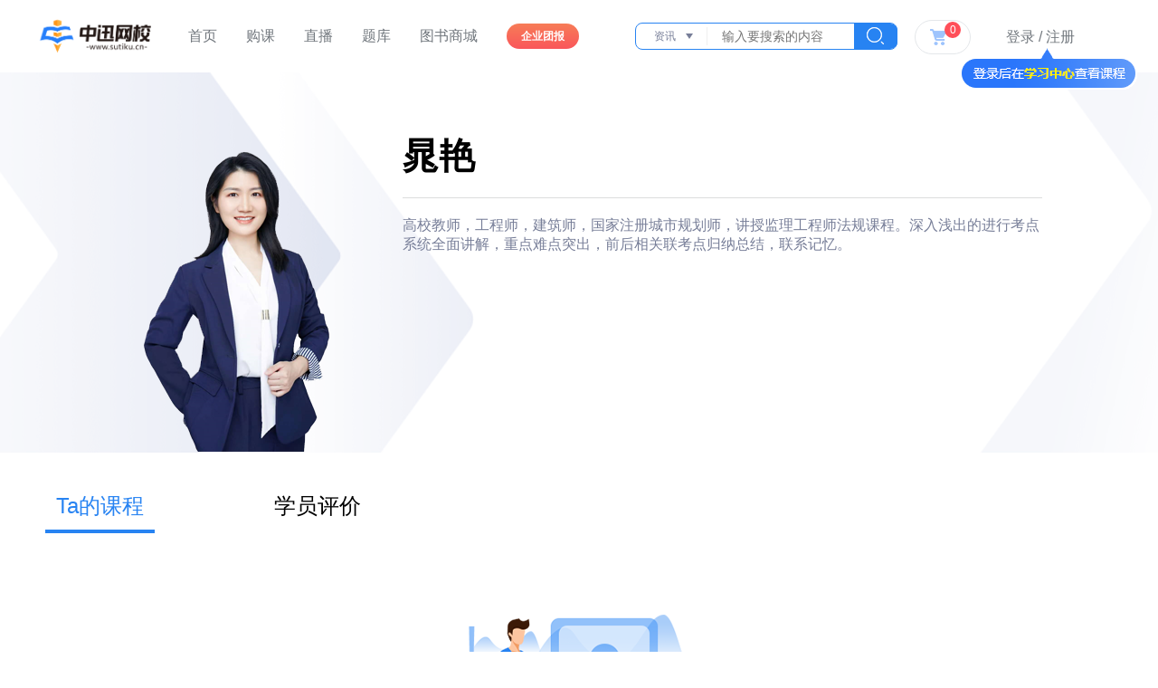

--- FILE ---
content_type: text/html; charset=utf-8
request_url: https://sutiku.cn/home/index/teacher/11.html
body_size: 6688
content:
<!DOCTYPE html>
<html lang="zh-CN">
<head>
<meta http-equiv="X-UA-Compatible" content="IE=edge">
<meta http-equiv="Content-Type" content="text/html; charset=UTF-8">
<title>网校名师 - 晁艳 | 中迅网校|速题库致力于建工考试培训</title>
<meta name="Keywords" content="中迅网校,速题库,试验检测师,助理试验检测师,一级建造师,二级建造师,监理工程师,安全工程师,学历提升,职称评审" />
<meta name="description" content="中迅网校-速题库专业从事《公路水运工程试验检测考试》、《监理工程师考试》、《建造师考试》、《安全工程师考试》、《学历提升》在线教育培训及线下面授学习平台。拥有近50万用户，成立5年来，坚持“以学员为中心、质量为基础、超越客户期望，打造中迅网校品牌”的方针。" />
<link href="/static/home/css/reset.css?v=0.2.9" type="text/css" rel="stylesheet">
<link href="/static/home/css/css.css?v=0.3.9.69" type="text/css" rel="stylesheet">
<link href="/static/home/css/ieStyle.css?v=0.0.1" type="text/css" rel="stylesheet">
<link href="/static/home/css/animate.min.css" type="text/css" rel="stylesheet">
<link href="/static/home/js/swiper/swiper.min.css" type="text/css" rel="stylesheet">
<link href="/static/home/js/stkAlert/alert.css" type="text/css" rel="stylesheet">
<script src="/static/home/js/jQuery/jquery-2.0.3.min.js" type="text/javascript"></script>
<script src="/static/home/js/layer/layer.js?v=0.0.1" type="text/javascript"></script>
<script src="/static/home/js/message/message.js?v=0.0.1" type="text/javascript"></script>
<script src="/static/home/js/swiper/swiper.min.js" type="text/javascript"></script>
<script src="/static/home/js/util.js" type="text/javascript"></script>
<script src="/static/home/js/common.js?v=0.0.9" type="text/javascript"></script>
<link rel="stylesheet" href="/static/home/js/zxfPage/zxfPage.css">
</head>
<body>
<div class="public-nav public-navnews">
<div class="nav-main-warp">
<div class="nav-main">
<div class="index-zidao"><img src="/static/home/images/syzd_g.gif" /></div>
<div class="leftbox left">
<div class="logo left">
<h1>
<a href="/home/index/index"><img src="/static/home/images/logo.png?v=0.01" alt="中讯网校"></a>
</h1>
</div>
<div class="nav-group left">
<ul class="left">
<li><a href="/home/index/index">首页</a></li>
<li><a href="/home/course/index" title="购课">购课</a></li>
<li><a href="/home/live/index" title="直播">直播</a></li>
<li><a href="/home/question/index" title="题库">题库</a></li>
<li><a href="/home/book/index" title="图书商城">图书商城</a></li>
<li><a class="index-tuanbao" href="/home/index/tuanbao.html" target="_blank" title="企业团报">企业团报</a></li>
</ul>
<div class="clear clearfix"></div>
</div>
<div class="search-main-sogonew left">
<form action="/home/index/search">
<span class="search-main-sogonew1">资讯</span>
<input type="hidden" name="t" value="z">
<input class="search-main-sogonew2" type="text" name="s" placeholder="输入要搜索的内容" />
<button class="search-main-sogonew3"></button>
<ul class="search-main-sogonew4">
<li data-type="z">资讯</li>
<li data-type="q">题库</li>
<li data-type="c">课程</li>
</ul>
</form>
</div>
<div class="clear clearfix"></div>
</div>
<div class="rightbox right">
<div class="shopping-car" id="shopping-car">
<div class="carnum">0</div>
</div>
<div class="learn-center clearFixDing">
<div class="txt left">
<a href="/home/regin/login" title="登录">登录</a>
<a href="javascript:void(0);">/</a>
<a href="/home/regin/register" title="注册">注册</a>
</div>
<div class="avatar left" id="avatar">
<div class="user-makeinfo animate__animated animate__backInDown" id="user-make-info" style="display:none">
<div class="user-make-topinfo">
<div class="userimg">
<a href="/home/learn/my">
<img src="/static/home/temp/avatar.png">
</a>
</div>
<div class="user-name-price">
<div class="username"></div>
<div class="user-price">
<div class="learn-price left">学习币:</div>
<div class="learn-price user-price-txt left">余额：</div>
<div class="clear clearfix"></div>
</div>
</div>
</div>
<div class="user-server">
<div class="server-title">我的服务</div>
<div class="server-menugroup">
<div class="left servelist">
<a href="/home/learn/index">
<div class="serverimg">
<img src="/static/home/images/server1.png">
</div>
<div class="server-name">我的课程</div>
</a>
</div>
<div class="left servelist">
<a href="/home/learn/report">
<div class="serverimg">
<img src="/static/home/images/server2.png">
</div>
<div class="server-name">我的题库</div>
</a>
</div>
<div class="left servelist">
<a href="/home/learn/order">
<div class="serverimg">
<img src="/static/home/images/server3.png">
</div>
<div class="server-name">我的订单</div>
</a>
</div>
<div class="left servelist">
<a href="/home/learn/textdown">
<div class="serverimg">
<img src="/static/home/images/server4.png">
</div>
<div class="server-name">我的资料</div>
</a>
</div>
<div class="clear clearfix"></div>
</div>
</div>
<div class="quit-system" id="exit-login">退出登录</div>
</div>
</div>
</div>
<div class="clear clearfix"></div>
</div>
<div class="clear clearfix"></div>
</div>
</div>
</div>
<script type="text/javascript">$(".search-main-sogonew1").click(function(){if($('.search-main-sogonew4').is(":hidden")){$('.search-main-sogonew').css({'borderBottomLeftRadius':0
})
$('.search-main-sogonew4').slideDown(200);}else{$('.search-main-sogonew4').slideUp(200);setTimeout(function (){$('.search-main-sogonew').css({'borderBottomLeftRadius':'8px'
})
},200)
}
})
 $('.search-main-sogonew4 li').click(function() {var text =$(this).text();var type =$(this).data('type');$('.search-main-sogonew1').text(text);$('input[name="t"]').val(type);$('.search-main-sogonew4').slideUp(200);setTimeout(function (){$('.search-main-sogonew').css({'borderBottomLeftRadius':'8px'
})
},200)
})
$(document).scroll(function(e){var scroH =$(document).scrollTop();if(scroH >80){$(".nav-main-warp").css({"position":"fixed","left":0,"top":scroH - 160 >0 ?0 :scroH - 160,"background":"#fff","z-index":999,"width":"100%"
})
}else{$(".nav-main-warp").css({"position":"static"
})
}
})
</script>
<div class="teacher-mainPage">
<div class="teacher-bg">
<div class="teacher-introduce-cotent">
<div class="teacher-img left">
<img src="/upload/picture/2021-01-21/upload_fdb1e4e42c3b539d0740c8b0f45b46a6.png" alt="讲师照片">
</div>
<div class="teacher-introduce-main left">
<div class="teacher-name-top">
<span class="name">晁艳</span>
</div>
<div class="clearFixDing">
</div>
<div class="introduce-txt1">
高校教师，工程师，建筑师，国家注册城市规划师，讲授监理工程师法规课程。深入浅出的进行考点系统全面讲解，重点难点突出，前后相关联考点归纳总结，联系记忆。
</div>
<div class="course-specialbox">
</div>
</div>
<div class="clear clearfix"></div>
</div>
</div>
<div class="teacher-content-main">
<div class="teacher-tabbox">
<div class="teacher-tab-menu">
<div class="tabmenu left active">Ta的课程</div>
<div class="tabmenu left" data-init="false">学员评价</div>
<div class="clear clearfix"></div>
</div>
<div class="teacher-tabcon">
<div class="teacher-course teacherleft clearFixDing">
<div class="ding-no-video">~暂无相关课程~</div>
</div>
<div class="teacher-evaluate teacherleft" style="display: none;">
<div class="ding-no-material">~暂无相关评价~</div>
</div>
<div class="commit-page hideDisplay"></div>
</div>
</div>
</div>
<div class="teacher-outbox"></div>
</div>
<div class="pagefooter">
<div class="footer-main">
<div class="footer-top">
<div class="about-web aboutbox left">
<div class="about-txt"><a>关于中迅</a></div>
<div class="about-txt-two"><a href="/home/index/aboutus" target="_blank">关于我们</a></div>
<div class="about-txt-two"><a href="/help/recruit.html" target="_blank">人才招聘</a></div>
<div class="about-txt-two"><a href="/help/payment.html" target="_blank">付款方式</a></div>
<div class="about-txt-two"><a href="/help/copyright.html" target="_blank">版权声明</a></div>
</div>
<div class="about-web help-web left">
<div class="about-txt"><a>帮助中心</a></div>
<div class="about-txt-two"><a href="/help/login.html" target="_blank">注册登录</a></div>
<div class="about-txt-two"><a href="/help/order.html" target="_blank">订单查看</a></div>
<div class="about-txt-two"><a href="/help/watch.html" target="_blank">课程观看</a></div>
</div>
<div class="about-web help-web help-cooperation left">
<div class="about-txt"><a>合作关系</a></div>
<div class="about-txt-two"><a href="/help/cooperation.html" target="_blank">教师合作</a></div>
<div class="about-txt-two"><a href="/home/index/tuanbao.html" target="_blank">企业合作</a></div>
<div class="about-txt-two"><a href="javascript:stk.openIm()">客服中心</a></div>
</div>
<div class="web-twocode left">
<div class="code firstcode left">
<img src="/static/home/images/app-download-qr-code.png">
<p>app下载</p>
</div>
<div class="code left">
<img src="/static/home/images/official-account-qr-code.png">
<p>中迅网校公众号</p>
</div>
<div class="clear clearfix"></div>
</div>
<div class="web-tel left">
<div class="tel"><a href="tel:400-001-5309">400-001-5309</a></div>
<div class="email">邮箱：<a href="mailto:sutiku@126.com">sutiku@126.com</a></div>
<div class="work">工作时间：8:00-22:00</div>
<div class="btns">
<a href="/home/index/feedback" target="_blank">投诉与建议</a>
</div>
</div>
<div class="clear clearfix"></div>
</div>
<div class="footer-bottom">
<div class="webfriend">
<span>友情链接：</span>
<a href="http://www.jtzyzg.org.cn" target="_blank">交通职业资格网</a>
<a href="http://www.jtzyzg.org.cn/LTPU/LEAP/home/html/querySystem.html?id=cercfd6b11840c24489aa40bf4e7a53862a" target="_blank">成绩查询</a>
<a href="http://www.ttiis.cn/" target="_blank">公路水运试验检测信息管理系统</a>
<a href="http://www.cpta.com.cn/index.html" target="_blank">中国人事考试网</a>
<a href="http://www.mohurd.gov.cn" target="_blank">中华人民共和国住房和城乡建设部</a>
<a href="http://www.csres.com" target="_blank">工标网</a>
<a href="javascript:stk.openIm()">申请友链</a>
</div>
<div class="webcopy">Copyright©2017-2022（www.sutiku.cn) <a href="http://www.sutiku.cn">张家口中迅网络科技有限公司</a> 版权所有 <a href="https://beian.miit.gov.cn/">冀ICP备18013682号</a>|<a target="_blank" href="http://www.beian.gov.cn/portal/registerSystemInfo?recordcode=13070902000333">冀公网安备 13070902000333号</a>|<a href="/help/sys_yyzz.html" target="_blank"> 营业执照 </a>|<a href="/help/sys_cbwwxkz.html" target="_blank"> 出版文物经营许可证 </a>|<a href="/help/icp_info.html" target="_blank">ICP经营许可证</a></div>
<div style="width:300px;margin:0 auto; padding:20px 0;">
<a target="_blank" href="http://www.beian.gov.cn/portal/registerSystemInfo?recordcode=13070902000333" style="display:inline-block;text-decoration:none;height:20px;line-height:20px;"><img src="" style="float:left;"/><p style="float:left;height:20px;line-height:20px;margin: 0px 0px 0px 5px; color:#939393;">冀公网安备 13070902000333号</p></a>
</div>
</div>
</div>
</div>
<script>(function() {var _53code =document.createElement("script");_53code.src ="https://tb.53kf.com/code/code/a6698807d0981932ee4fe5f53be9cf6e9/3";var s =document.getElementsByTagName("script")[0];s.parentNode.insertBefore(_53code,s);})();</script>
<div class="flist-position-login"></div>
<div class="flist-positionmain-login">
<div class="flist-positionmain-text"><span>重要提醒</span></div>
<div class="flist-positionmain-sp"><img src="/static/home/images/oder_sp.png" /></div>
<div class="flist-positionmain-text1">检测到您的账号已在其他设备登录，</div>
<div class="flist-positionmain-text1">请重新登录</div>
<div class="flist-positionmain-text5"><span onclick="stk.outLogin()">退出登录</span><span onclick="stk.reLogin()">重新登录</span></div>
</div>
<script type="text/javascript" charset="utf-8" src="/static/home/js/zxfPage/zxfPage.js"></script>
<script type="text/javascript">$('.tabmenu').click(function(){var index =$(this).index();$(this).addClass('active').siblings('.tabmenu').removeClass('active');$('.teacherleft').eq(index).show().siblings().hide();var init =$(this).data('init');if(index ===1) {if(!init) {$(this).data('init',true);getData(1,function(data) {renderDom(data.data.data);if(data.data.totalPages) {if(data.data.totalPages >1) {$('.teacher-tabcon .commit-page').show();$('.teacher-tabcon .commit-page').createPage({pageNum:data.data.totalPages,current:1,backfun:function(e) {getData(e.current,function(data) {renderDom(data.data.data);})
}
});}
}else {$('.teacher-evaluate').html('<div class="ding-no-material">~暂无相关评价~</div>');$('.teacher-tabcon .commit-page').hide();}
})
}
}
})
	function getData(page,callback) {$.ajax({type:'get',url:'/home/interface/instructorEvaluation',data:{id:'11',page:page},dataType:'json',timeout:5000,beforeSend:function() {},complete:function() {},success:function(res) {if(res.errno ===0) {callback(res);}else $.message({message:res.errmsg,duration:1500,type:'warning',center:true});},error:function(req,msg) {if (msg ==='timeout') return $.message({message:'网络超时',duration:1500,type:'error',center:true});if (msg ==='error') return $.message({message:'服务器发生错误!',duration:1500,type:'error',center:true});}
})
}
	function renderDom(data) {var html ='';for(var item of data) {var starHtml ='';for(var i =0;i < item.star_rating;i++) {starHtml +='<img src="/static/home/images/star1.png" alt="星">\n';}
html +='<div class="evaluate-list">\n' +
'\t\t\t\t\t\t<div class="avatar">\n' +
'\t\t\t\t\t\t\t<img src="'+(item.avatar ?item.avatar :'/static/home/temp/avatar.png')+'" alt="用户头像">\n' +
'\t\t\t\t\t\t</div>\n' +
'\t\t\t\t\t\t<div class="comm-content">\n' +
'\t\t\t\t\t\t\t<div class="nickname left">'+item.username+'</div>\n' +
'\t\t\t\t\t\t\t<div class="start-score left">\n' +
starHtml+
'\t\t\t\t\t\t\t</div>\n' +
'\t\t\t\t\t\t\t<div class="clear clearfix"></div>\n' +
'\t\t\t\t\t\t\t<div class="comm-main">\n' +
'\t\t\t\t\t\t\t\t<div class="txt left">'+item.content+'</div>\n' +
'\t\t\t\t\t\t\t\t<div class="date right">'+item.create_time+'</div>\n' +
'\t\t\t\t\t\t\t\t<div class="clear clearfix"></div>\n' +
'\t\t\t\t\t\t\t</div>\n' +
'\t\t\t\t\t\t</div>\n' +
'\t\t\t\t\t</div>'
}
$('.teacher-evaluate').html(html);}
</script>
<script type="text/javascript">$('#exit-login').click(function() {stk.confirm({title:'温馨提示',content:'确定要退出当前账号？',define:function() {$.ajax({url:'/home/index/exitLogin',success:function() {window.location.href ='/home/regin/login'
}
})
}
})
})
$("#avatar").stop().hover(function(e){$('.user-makeinfo').show()
},function(){$('.user-makeinfo').hide()
})
$('#shopping-car').click(function() {stk.checkUserIsLogin(function(res) {if(res) window.location.href ='/home/book/shopcar';else {stk.confirm({title:'温馨提示',content:'您还未登录,是否立即前往登录',define:function() {window.location.href ='/home/regin/login?back_url=/home/index/teacher/11.html'
}
})
}
})
})
function IEVersion() {var userAgent =navigator.userAgent;var isIE =userAgent.indexOf("compatible") >-1 &&userAgent.indexOf("MSIE") >-1;var isEdge =userAgent.indexOf("Edge") >-1 &&!isIE;var isIE11 =userAgent.indexOf('Trident') >-1 &&userAgent.indexOf("rv:11.0") >-1;if(isIE) {var reIE =new RegExp("MSIE (\\d+\\.\\d+);");reIE.test(userAgent);var fIEVersion =parseFloat(RegExp["$1"]);if(fIEVersion ==7) {return 7;} else if(fIEVersion ==8) {return 8;} else if(fIEVersion ==9) {return 9;} else if(fIEVersion ==10) {return 10;} else {return 6;}
} else if(isEdge) {return 'edge';} else if(isIE11) {return 11;}else{return -1;}
}
if(IEVersion() !=-1){document.getElementsByTagName('body')[0].innerHTML ='<div class="stk-low-version-box">\n' +
'    <div class="small-box">\n' +
'        <div class="header-content">\n' +
'            <p>\n' +
'                你正在使用的浏览器内核版本过低，<a href="https://www.microsoft.com/zh-cn/WindowsForBusiness/End-of-IE-support" target="_blank">微软已经不再提供技术支持，</a>为避免可能存在的安全隐患，请使用下方三款更安全的浏览器访问中迅网校-速题库。\n' +
'            </p>\n' +
'        </div>\n' +
'        <div class="brow-list">\n' +
'            <a class="brow-item" href="http://xiazai.sogou.com/detail/34/0/6262355089742005676.html?uID=04583CB73B70900A0000000057318502&w=2295" target="_blank">\n' +
'                <i class="brow-icon chrome"></i>\n' +
'                <strong class="brow-title">谷歌浏览器</strong>\n' +
'            </a>\n' +
'            <!-- <a class="brow-item" href="">\n' +
'                <i class="brow-icon"></i>\n' +
'                <strong class="brow-title speed-360">360极速版</strong>\n' +
'            </a> -->\n' +
'            <a class="brow-item" href="http://browser.qq.com/" target="_blank">\n' +
'                <i class="brow-icon qq"></i>\n' +
'                <strong class="brow-title">QQ浏览器</strong>\n' +
'            </a>\n' +
'             <a class="brow-item" href="http://ie.sogou.com/" target="_blank">\n' +
'                <i class="brow-icon sogou"></i>\n' +
'                <strong class="brow-title">搜狗浏览器</strong>\n' +
'            </a>\n' +
'        </div>\n' +
'    </div>\n' +
'    <div class="stk-low-version-btm">\n' +
'        <ul class="clearfix">\n' +
'\n' +
'        </ul>\n' +
'        <div class="copyrights">Copyright © 2014-'+new Date().getFullYear()+'速题库(www.sutiku.cn)</div>\n'+
'    </div>\n'+
'</div>';}
</script>
</body>


--- FILE ---
content_type: text/css
request_url: https://sutiku.cn/static/home/css/ieStyle.css?v=0.0.1
body_size: 853
content:
.stk-low-version-box{
    background: #f6f8f9;
    width:100%;
    height: 100%;
    position: absolute;
    top: 0;
    left: 0;
    bottom: 0;
    right: 0;
    min-width: 1200px;
}
.stk-low-version-box .small-box{
    width: 1200px;
    height: auto;
    margin:  150px auto 0;
}
.stk-low-version-box .small-box .header-content{
    width: 1200px;
    margin: 0 auto;
    text-align: center;
}
.stk-low-version-box .small-box .header-content p{
    font-size: 16px;
    color: #222222;
    width: 100%;
    min-width: 1200px;
}
.stk-low-version-box .small-box .header-content p a{
    color: #576b95;
    font-size: 16px;
    text-decoration:none;
}
.stk-low-version-box .small-box .brow-list{
    padding:100px 100px;
    text-align: center;
}
.stk-low-version-box .small-box .brow-list .brow-item{
    display: inline-block;
    margin: 0 50px;
}
.stk-low-version-box .small-box .brow-list .brow-item .brow-icon{
    width: 110px;
    height:110px;
    vertical-align: middle;
    display: inline-block;
}
.stk-low-version-box .small-box .brow-list .brow-item .brow-title{
    display: block;
    margin-top: 25px;
    font-weight: 400;
}
.stk-low-version-box .small-box .brow-list .brow-item .chrome{
    background: url(../images/browser-chrome-icon.png) 0 0 no-repeat;
}
.stk-low-version-box .small-box .brow-list .brow-item .qq{
    background: url(../images/browser-qq-icon.png) 0 0 no-repeat;
}
.stk-low-version-box .small-box .brow-list .brow-item .sogou{
    background: url(../images/browser-sogou-icon.png) 0 0 no-repeat;
}
.stk-low-version-btm{
    width: 100%;
    height: auto;
    min-width: 1200px;
    position: absolute;
    left: 0;
    bottom: 45px;
    padding: 0 65px;
}
.stk-low-version-btm ul{
    width: 100%;
    height:auto;
    padding: 10px 0;
    border-bottom: 1px solid #e4e8eb;
}
.stk-low-version-btm ul li{
    width: auto;
    height: 12px;
    line-height: 12px;
    padding:0 15px;
    font-size: 12px;
    color: #a8a8c1;
    float: left;
    border-right: 1px solid #a8c1df;
}
.stk-low-version-btm ul li:last-child{
    border-right: none;
}
.stk-low-version-btm .copyrights{
    width: 100%;
    color: #a8a8c1;
    padding:10px 15px;
    font-size: 12px;
}


--- FILE ---
content_type: text/css
request_url: https://sutiku.cn/static/home/js/stkAlert/alert.css
body_size: 882
content:
.stk-alert-mask{width: 100%;height: 100%;background: rgba(0,0,0,.3);position: fixed;top: 0;left: 0;z-index: 9999999999999999999999;}

.stk-alert-box{
	width: 452px;
	height: auto;
	padding: 0 15px 20px 15px;
	box-sizing: border-box;
	background: #fff;
	border-radius: 8px;
	position: relative;
	top: 50%;
	left: 50%;
	margin: -167px 0 0 -226px;
}
.stk-alert-head{
	width: 100%;
	height: 45px;
	border-bottom: 1px solid #ff4f59;
	font-size: 16px;
    color: #333;
    line-height: 45px;
    text-align: center;
}
.stk-alert-content{
	width: 100%;
	height: auto;
	overflow: hidden;
	padding: 25px 40px 35px;
	text-align: center;
	font-size: 16px;
    color: #333;
    box-sizing: border-box;
    line-height: 28px;
}
.stk-alert-btn{
	display: block;
    width: 100px;
    height: 34px;
    line-height: 34px;
    background-color: #ff4f59;
    cursor: pointer;
    font-size: 14px;
    color: #fff;
    border-radius: 4px;
    border: 1px solid transparent;
    margin: 0 auto;
    text-align: center
}
.stk-alert-confirm-btn{
	display: inline-block;
    width: 100px;
    height: 34px;
    line-height: 34px;
    background-color: #ff4f59;
    cursor: pointer;
    font-size: 14px;
    color: #fff;
    border-radius: 4px;
    border: 1px solid transparent;
    text-align: center;
    margin-left: 84px;
    margin-right: 47px;
}
.stk-alert-confirm-cancel{
	display: inline-block;
    width: 100px;
    height: 34px;
    line-height: 34px;
    background:#fff;
    cursor: pointer;
    font-size: 14px;
    color: #ff4f59;
    border-radius: 4px;
    text-align: center;
    border: 1px solid #ff4f59;
}

.stk-alert-toast-box{
	width: 452px;
	height: auto;
	padding: 15px 20px;
	text-align: center;
	background: rgba(0,0,0,.5);
	color: #fff;
	font-size: 16px;
	border-radius: 8px;
	line-height: 24px;
	position: relative;
	top: 50%;
	left: 50%;
	margin: 0px 0px 0px -226px;
}


--- FILE ---
content_type: text/css
request_url: https://sutiku.cn/static/home/js/zxfPage/zxfPage.css
body_size: 499
content:
div.zxf_pagediv{
	text-align: center;
	color: #999999;
	padding: 20px 20px 40px 0;
}
div.zxf_pagediv a{
	text-decoration: none;
	
}
div.zxf_pagediv span,div.zxf_pagediv a{
	display: inline-block;
	box-sizing: border-box;
}
.current{
	color: #ffffff;
	background: #1ABC9C;
	width: 40px;
	height: 40px;
	line-height: 40px;
	border-radius: 3px;
}
.zxfPagenum{
	color: #666;
	background: #fff;
	width: 40px;
	height: 40px;
	line-height: 40px;
	margin: 0 5px;
	border-radius: 3px;
}
.nextpage{

	margin: 0 5px;
}
.nextbtn,.prebtn,span.disabled{
	color: #666;
	background: #fff;
	width: 88px;
	height: 42px;
	line-height: 42px;
	border-radius: 3px;
}
.zxfinput{
	width: 50px;
	height: 42px;
	text-align: center;
	box-sizing: border-box;
	border: 1px solid #E6E6E6;
	margin: 0 12px;
	border-radius: 3px;
	color: #666;
}
.zxfokbtn{
	width: 48px;
	height: 32px;
	line-height: 32px;
	border: 1px solid #E6E6E6;
	margin-left: 10px;
	cursor:pointer;
	border-radius: 3px;
	background: #fff;
}
input::-webkit-outer-spin-button,
input::-webkit-inner-spin-button {
  -webkit-appearance: none;
}
input[type="number"]{
  -moz-appearance: textfield;
}


--- FILE ---
content_type: application/javascript
request_url: https://sutiku.cn/static/home/js/message/message.js?v=0.0.1
body_size: 2577
content:
/**
 * 参数信息
 * message:' 操作成功',    //提示信息
 * duration:'5000',       //显示时间（默认：5s）
 * type:'info',           //显示类型，包括4种：success.error,info,warning 默认info
 * showClose:false,       //显示关闭按钮（默认：否）
 * center:true,           //页面竖直居中（默认：否）
 * onClose:function,      //点击关闭回调函数
 */
(function (global, $) {
	var cssMap = {
		'.toast-message': '{position:fixed;left:50%;top:10%;transform:translateX(-50%);border:1px solid #EBEEF5;max-width:380px;transition:top .3s ease-out;opacity .3s ease-out;padding:15px 15px 15px 20px;display:flex;align-items:center;z-index:999999999;}',
		'.toast-icon': '{position:relative;margin-right:10px;line-height:1;display:inline-block;-webkit-font-smoothing:antialiased;font-size:14px;font:normal normal normal 14px/1 FontAwesome;text-rendering:auto;}',
		'.toast-message__closeBtn': '{position:absolute;top:50%;right:15px;transform:translateY(-50%);cursor:pointer;color:#C0C4CC;font-size:16px;width:26px;height:26px;line-height:26px;text-align:center;}',
		'.toast-message .toast-message__content': '{padding-right:10px;}',
		'.toast-message__closeBtn:before': '{position:absolute;display:block;left:0;top:0;width:100%;height:100%;content:"×";font-size:16px;}',
		'.toast-message--info': '{border-color:#EBEEF5;background-color:#edf2fc;}',
		'.toast-message--info .toast-icon': '{margin-right:18px;}',
		'.toast-message--info .toast-message__content': '{color:#909399;}',
		'.toast-icon--info:before': '{content:"i";color:#fff;}',
		'.toast-icon--info:after': '{display:block;position:absolute;content:"";width:20px;height:20px;line-height:20px;background:#909399;left:-8px;top:-3px;border-radius:50%;text-align:center;z-index:-1;}',
		'.toast-message--success': '{border-color:#e1f3d8;background-color:#f0f9eb;}',
		'.toast-message--success .toast-icon': '{margin-right:15px;}',
		'.toast-message--success .toast-message__content': '{color:#67C23A;}',
		'.toast-icon--success:before': '{content:"✔";color:#fff;}',
		'.toast-icon--success:after': '{display:block;position:absolute;content:"";width:20px;height:20px;line-height:20px;background:#67C23A;left:-5px;top:-3px;border-radius:50%;text-align:center;z-index:-1;}',
		'.toast-message--warning': '{border-color:#faecd8;background-color:#fdf6ec;}',
		'.toast-message--warning .toast-icon': '{margin-right:16px;}',
		'.toast-message--warning .toast-message__content': '{color:#E6A23C;}',
		'.toast-icon--warning:before': '{content:"!";color:#fff;font-weight:bold;}',
		'.toast-icon--warning:after': '{display:block;position:absolute;content:"";width:20px;height:20px;line-height:20px;background:#E6A23C;left:-8px;top:-3px;border-radius:50%;text-align:center;z-index:-1;}',
		'.toast-message--error': '{border-color:#fde2e2;background-color:#fef0f0;font-weight:bold;}',
		'.toast-message--error .toast-icon': '{margin-right:15px;}',
		'.toast-message--error .toast-message__content': '{color:#F56C6C;}',
		'.toast-icon--error:before': '{content:"×";color:#fff;}',
		'.toast-icon--error:after': '{display:block;position:absolute;content:"";width:20px;height:20px;line-height:20px;background:#F56C6C;left:-5px;top:-3px;border-radius:50%;text-align:center;z-index:-1;}'
	}
	function generateCss(map) {
		if (document.querySelector('#message_style')) {
			return
		}
		var str = '';
		for (var item in map) {
			str += item + map[item]
		}
		var st = createEle('style', {
			attrs: {
				id: 'message_style'
			},
			props: {
				innerHTML: str
			}
		});
		document.querySelector('head').appendChild(st);
		updateIECss()
	}
	generateCss(cssMap);
	function createEle(tag, option, children) {
		var ele = document.createElement(tag);
		if (option.attrs) {
			for (var i in option.attrs) {
				ele.setAttribute(i, option.attrs[i])
			}
		}
		if (option.props) {
			for (var i in option.props) {
				ele[i] = option.props[i]
			}
		}
		if (children && children.length) {
			for (var i = 0; i < children.length; i++) {
				if (children[i]) {
					ele.appendChild(children[i])
				}
			}
		}
		return ele
	}
	function closeEle(cb) {
		return function () {
			!isIE() ? window.event.target.closest(".toast-message").remove() : window.event.target.parents(
				".toast-message").removeNode();
			typeof cb == 'function' && cb();
		}
	}
	function updateIECss() {
		if (isIE()) {
			var str =
				'.toast-icon--success:after{left:-5px;}.toast-icon--warning:after{left:-8px;}.toast-icon--error:after{left:-6px;}';
			document.querySelector('#message_style').innerHTML += str;
		}
	}
	function isIE() {
		return /(MSIE)|(Trident)|(Edge)/.test(navigator.userAgent)
	}
	$.message = function (options) {
		if (options) {
			options = typeof options == 'string' ? {
				type: 'info',
				message: options
			} : options;
			options.type = options.type || 'info';
			var ele = createEle('div', {
				attrs: {
					class: "toast-message " + (options.type ? 'toast-message--' + options.type : ''),
				}
			}, [options.type ? createEle('i', {
				attrs: {
					class: "toast-icon " + (options.type ? 'toast-icon--' + options.type : ''),
				}
			}, []) : null, createEle('div', {
				attrs: {
					class: "toast-message__content"
				},
				props: {
					innerHTML: options.message
				}
			}), options.showClose ? createEle('i', {
				attrs: {
					class: "toast-message__closeBtn"
				},
				props: {
					onclick: closeEle(options.onClose)
				}
			}) : null]);
			var currentEle = document.querySelector('.toast-message');
			if (currentEle) {
				!isIE() ? currentEle.remove() : currentEle.removeNode();
			}
			ele.style.top = options.center ? "40%" : "0";
			ele.style.opacity = ".3";
			document.body.appendChild(ele);
			setTimeout(function () {
				ele.style.top = "60px";
				ele.style.opacity = "1";
				if (options.center) {
					ele.style.top = "50%";
					ele.style.transform = "translate(-50%)";
				}
			}, isIE() ? 10 : 5);
			if (options.duration != 0) {
				setTimeout(function () {
					!isIE() ? (ele && ele.remove()) : (ele && ele.removeNode())
				}, options.duration || 5000)
			}
		}
	}
	$.message.version = "1.0";
})(this, typeof jQuery != 'undefined' ? jQuery : this);


--- FILE ---
content_type: application/javascript
request_url: https://sutiku.cn/static/home/js/common.js?v=0.0.9
body_size: 4435
content:
(function (window, $) {
	function Stk() {

	}

	Stk.prototype = {
		checkSmallWindowTimter:null,
		checkUserOtherDevLoginTimer:null,
		// 弹窗Dom
		maskDom:$('<div class="stk-alert-mask"></div>'),
		// 动画类列表
		animateClassList:[
			{in:'animate__backInDown',out:'animate__backOutDown'},
			{in:'animate__backInLeft',out:'animate__backOutLeft'},
			{in:'animate__backInRight',out:'animate__backOutRight'},
			{in:'animate__bounceInDown',out:'animate__bounceOutDown'},
			{in:'animate__bounceInLeft',out:'animate__bounceOutLeft'},
			{in:'animate__bounceInRight',out:'animate__bounceOutRight'},
			{in:'animate__fadeInDown',out:'animate__fadeOutDown'},
			{in:'animate__fadeInLeft',out:'animate__fadeOutLeft'},
			{in:'animate__fadeInRight',out:'animate__fadeOutRight'},
			{in:'animate__zoomInDown',out:'animate__zoomOutDown'},
			{in:'animate__zoomInLeft',out:'animate__zoomOutLeft'},
			{in:'animate__zoomInRight',out:'animate__zoomOutRight'},
			{in:'animate__flipInX',out:'animate__flipOutX'},
			{in:'animate__rollIn',out:'animate__rollOut'}
		],
		stkAlertDefault:{
			title:'提示',
			content:'',
			btns:["确定","取消"],
			define:function() {},
			cancel:function() {},
		},
		/**
		 * alert弹窗
		 * @param options
		 */
		alert:function(options) {
			var _this = this;
			Object.assign(_this.stkAlertDefault,options);
			_this.animateIndex = parseInt(Math.random() * 14);
			var box = $('<div class="stk-alert-box animate__animated '+_this.animateClassList[6].in+'"></div>')
			var head = $('<div class="stk-alert-head">'+_this.stkAlertDefault.title+'</div>')
			var content = $('<div class="stk-alert-content">'+_this.stkAlertDefault.content+'</div>')
			var btn = $('<span class="stk-alert-btn">确定</span>').on('click',function(){
				_this.maskDom.remove();
				box.remove();
				_this.stkAlertDefault.define && _this.stkAlertDefault.define();
			})
			box.append(head);
			box.append(content);
			box.append(btn);
			_this.maskDom.append(box);
			$('body').append(_this.maskDom);
			box.css({'marginTop':-box.outerHeight() / 2 + 'px'});
		},
		/**
		 * confirm确认框
		 * @param options
		 */
		confirm:function(options) {
			var _this = this;
			Object.assign(_this.stkAlertDefault,options);
			_this.animateIndex = parseInt(Math.random() * 14);
			var box = $('<div class="stk-alert-box animate__animated '+_this.animateClassList[6].in+'"></div>')
			var head = $('<div class="stk-alert-head">'+_this.stkAlertDefault.title+'</div>')
			var content = $('<div class="stk-alert-content">'+_this.stkAlertDefault.content+'</div>')
			var confirmBtn = $('<span class="stk-alert-confirm-btn">'+_this.stkAlertDefault.btns[0]+'</span>').on('click',function(){
				_this.maskDom.remove();
				box.remove();
				_this.stkAlertDefault.define && _this.stkAlertDefault.define();
			})
			var confirmCancel = $('<span class="stk-alert-confirm-cancel">'+_this.stkAlertDefault.btns[1]+'</span>').on('click',function(){
				$('.stk-alert-box').removeClass(_this.animateClassList[6].in);
				$('.stk-alert-box').addClass(_this.animateClassList[6].out);
				setTimeout(function() {
					_this.maskDom.remove();
					box.remove();
				},550)
				_this.stkAlertDefault.cancel && _this.stkAlertDefault.cancel();
			})
			box.append(head);
			box.append(content);
			box.append(confirmBtn);
			box.append(confirmCancel);
			_this.maskDom.append(box);
			$('body').append(_this.maskDom);
			box.css({'marginTop':-box.outerHeight() / 2 + 'px'});
		},
		/**
		 * toast提示框
		 * @param content
		 * @param time
		 */
		toast:function(content = '',time = 1500) {
			var _this = this, timer = null;
			var box = $('<div class="stk-alert-toast-box">'+content+'</div>')
			_this.maskDom.append(box);
			$('body').append(_this.maskDom);
			box.css({'marginTop':-box.outerHeight() / 2 + 'px'});
			clearInterval(timer)
			timer = setInterval(function(){
				clearInterval(timer)
				_this.maskDom.remove()
				box.remove()
			},time)
		},
		/**
		 * 检测任意值是否为空
		 * @param any
		 * @returns {boolean}
		 */
		isEmpty: function(any) {
			if (isTrueEmpty(any)) return true;
			if (isRegExp(any)) {
				return false;
			} else if (isDate(any)) {
				return false;
			} else if (isError(any)) {
				return false;
			} else if (isArray(any)) {
				return any.length === 0;
			} else if (isString(any)) {
				return any.length === 0;
			} else if (isNumber(any)) {
				return any === 0;
			} else if (isBoolean(any)) {
				return !any;
			} else if (isObject(any)) {
				for (const key in any) {
					return false && key;
				}
				return true;
			}
			return false;
		},
		/**
		 * 秒数转换时间
		 * @param value 120
		 * @returns {string} 00:00:00
		 */
		secondToTime:function(value) {
			var hour = 0, minute = 0, second = 0;

			hour = parseInt(value /  60 / 60);
			minute = parseInt(value / 60 % 60);
			second = parseInt(value % 60);

			hour = hour < 10 ? '0' + hour : hour;
			minute = minute < 10 ? '0' + minute : minute;
			second = second < 10 ? '0' + second : second;
			return hour + ':' + minute + ':' + second;
		},
		/**
		 * 小于10零填充
		 * @param value Number 1
		 * @returns {String} 01
		 */
		ltTenZeroFilling:function(value) {
			return Number(value) < 10 ? '0' + value : value;
		},
		/**
		 * 判断是否为手机号
		 * @param mobile string 13800138000
		 * @returns {boolean}
		 */
		isMobile:function(mobile) {
			var mobileReg = /^[1][2-9][0-9]{9}$/;
			return mobileReg.test(mobile);
		},
		// 开始检测小窗口播放
		startCheckSmallWindow:function() {
			var _this = this;
			this.checkSmallWindowTimter = setInterval(function() {
				_this.checkSmallWindow()
			},3000);
		},
		checkSmallWindow: function() {
			var visibility = $('.prism-big-play-btn').css('visibility');
			if(visibility === 'hidden'){
				$('#player-con').html('<div style="width: 100%;height:493px;position: absolute;top: 0;left: 0;"><p style="line-height: 20px;font-size:20px;text-align: center;color: #ffffff;padding-top: 200px;">禁止使用小窗口播放,请关闭当前标签页重新打开或重启浏览器！</p></div>');
				window.sessionStorage.setItem('banPlay',1);
				clearInterval(this.checkSmallWindowTimter);
			}
		},
		// 开始其他设备登录检测
		startCheckUserOtherDevLogin:function() {
			var _this = this;
			this.checkUserOtherDevLoginTimer = setInterval(function() {
				_this.checkUserOtherDevLogin()
			},3000)
		},
		reLogin:function (){
			var _this = this;
			$(".flist-position-login").fadeOut();
			$(".flist-positionmain-login").fadeOut();
			$.ajax({
				type:'get',
				url:'/home/interface/refreshLogin',
				timeout:5000,
				success:function(data){
					if(data.errno === 0) {
						if(typeof player !== "undefined" && player){
							if(typeof player.j2s_pauseVideo === "undefined") player.play();
							else player.j2s_resumeVideo();
						}
						if(typeof aliyunPlayerExample !== "undefined" && aliyunPlayerExample) {
							aliyunPlayerExample.play()
						}
						layer.msg(data.errmsg,{icon:1,time:800});
						_this.startCheckUserOtherDevLogin();
					}
					if(data.errno === -1) {
						layer.alert(data.errmsg,{title:'重要提醒',icon:1,closeBtn:false},function(index){
							layer.close(index);
							window.location.href = '/home/regin/quitLogin';
						})
					}
				}
			})
		},
		outLogin:function(){
			$(".flist-position-login").fadeOut();
			$(".flist-positionmain-login").fadeOut();
			window.location.href = '/home/regin/quitLogin'
		},
		checkUserOtherDevLogin:function() {
			var _this = this;
			$.ajax({
				type:'get',
				url:'/home/interface/verificationLogin',
				timeout:5000,
				success:function(res){
					if(res.errno === -1){
						clearInterval(_this.checkUserOtherDevLoginTimer);
						if(typeof aliyunPlayerExample !== "undefined" && aliyunPlayerExample) {
							aliyunPlayerExample.pause()
							var isFullScreen = aliyunPlayerExample.fullscreenService.getIsFullScreen();
							if(isFullScreen) aliyunPlayerExample.fullscreenService.cancelFullScreen();
						}
						if(typeof player !== "undefined" && player){
							if(player.id_ === "undefined") player.j2s_pauseVideo();
							else player.pause();
							var ployvVideoFullScreen = window.sessionStorage.getItem('ployvVideoFullScreen');
							if(player.id_ === "undefined") {
								if(ployvVideoFullScreen === '1') {
									if(typeof player.HTML5 !== "undefined" && player.HTML5) {
										player.HTML5.toggleFullscreen();
									}else {
										var miniWindow = window.open();
										var timerWindow = setTimeout(function() {
											miniWindow.close();
										},50)
									}
								}
							}else {
								player.exitFullscreen();
							}
						}
						$(".flist-position-login").fadeIn();
						$(".flist-positionmain-login").fadeIn();
					}
					if(res.errno === -2) {
						clearInterval(_this.checkUserOtherDevLoginTimer)
						layer.alert(res.errmsg,{title:'重要提醒',icon:0,closeBtn:false},function(index){
							layer.close(index);
							window.location.href = '/home/regin/quitLogin';
						})
					}
				},
				error:function(){
					// ajax请求失败
				}
			})
		},
		// 获取问答、笔记、点评、讲义数据
		getAskNoteAppraiseHandoutData:function(type,page,cid,course,callback) {
			var url = '';
			if(type === 'ask') url = '/home/interface/askOperation?cid='+cid+'&courseId='+course+'&page='+page;
			if(type === 'note') url = '/home/interface/noteOperation?cid='+cid+'&courseId='+course+'&page='+page;
			if(type === 'appraise') url = '/home/interface/appraiseOperation?cid='+cid+'&course='+course+'&page='+page;
			if(type === 'handout') url = '/home/interface/handoutOperation?cid='+cid+'&page='+page;
			$.ajax({
				type:'get',
				url:url,
				dataType:'json',
				timeout:5000,
				beforeSend:function() {  },
				complete:function() {  },
				success:function(res) {
					callback(res);
				},
				error:function(req,msg) {
					if (msg === 'timeout') return $.message({message:'网络超时', duration:1500, type:'error', center:true});
					if (msg === 'error') return $.message({message:'服务器发生错误!', duration:1500, type:'error', center:true});
				}
			})
		},
		// 开始学习or继续学习
		startLearnCourse:function(cid,course,callback) {
			$.ajax({
				type: 'POST',
				url: '/home/interface/startLearnCourse',
				data: {cate_id:cid,courseId:course },
				dataType: 'json',
				timeout: 5000,
				beforeSend: function () {layer.load(0,{shade:.25});},
				complete: function () {layer.closeAll('loading');},
				success: function (data) {
					if(data.errno === 0) {
						callback(data);
					}else $.message({message:data.errmsg, duration:1500, type:'warning', center:true});
				},
				error: function (req, msg) {
					if (msg === 'timeout') return $.message({message:'网络超时', duration:1500, type:'error', center:true});
					if (msg === 'error') return $.message({message:'服务器发生错误!', duration:1500, type:'error', center:true});
				}
			});
		},
		/**
		 * 检测用户是否登录
		 * @param callback
		 */
		checkUserIsLogin:function(callback) {
			$.ajax({
				type: 'POST',
				url: '/home/interface/checkUserIsLogin',
				dataType: 'json',
				timeout: 5000,
				success: function (data) {
					if(data.errno === 0) callback(true);
					else callback(false);
				},
				error: function (req, msg) {
					// if (msg === 'timeout') return $.message({message:'网络超时', duration:1500, type:'error', center:true});
					// if (msg === 'error') return $.message({message:'服务器发生错误!', duration:1500, type:'error', center:true});
				}
			});
		},
		/**
		 * 检测用户题库科目是否开通
		 * @param callback
		 */
		checkUserOpenQuestionSubject:function(callback,cateId) {
			// 检测当前科目是否有购买
			$.ajax({
				type: 'POST',
				url: '/home/question/checkUserOpenQuestionSubject',
				data:{cateId:cateId},
				dataType: 'json',
				timeout: 5000,
				success: function (data) {
					if(data.errno === 0) callback(data.data);
					else $.message({message:data.errmsg, duration:1500, type:'warning', center:true});
				},
				error: function (req, msg) {
					if (msg === 'timeout') return $.message({message:'网络超时', duration:1500, type:'error', center:true});
					if (msg === 'error') return $.message({message:'服务器发生错误!', duration:1500, type:'error', center:true});
				}
			});
		},
		/**
		 * 打开通用客服窗口
		 */
		openIm(){
			var wH = window.screen.height;
			var wW = window.screen.width;
			var open_top = wH/2 - 400;
			var open_left = wW/2 -300;
			window.open('https://tb.53kf.com/code/client/a6698807d0981932ee4fe5f53be9cf6e9/3','_blank','top='+open_top+',left='+open_left+',width=800,height=600,menubar=no,toolbar=no,status=no,scrollbars=yes')
		}
	}

	window.stk = new Stk();
})(window, $)

stk.startCheckUserOtherDevLogin();


--- FILE ---
content_type: application/javascript
request_url: https://sutiku.cn/static/home/js/zxfPage/zxfPage.js
body_size: 1251
content:
(function($){
	var zp = {
		init:function(obj,pageinit){
			return (function(){
				zp.addhtml(obj,pageinit);
				zp.bindEvent(obj,pageinit);
			}());
		},
		addhtml:function(obj,pageinit){
			return (function(){
				obj.empty();
				/*上一页*/
				if (pageinit.current > 1) {
					obj.append('<a href="javascript:;" class="prebtn">上一页</a>');
				} else{
					obj.remove('.prevPage');
					obj.append('<span class="disabled">上一页</span>');
				}
				/*中间页*/
				if (pageinit.current >4 && pageinit.pageNum > 4) {
					obj.append('<a href="javascript:;" class="zxfPagenum">'+1+'</a>');
					obj.append('<a href="javascript:;" class="zxfPagenum">'+2+'</a>');
					obj.append('<span>...</span>');
				}
				if (pageinit.current >4 && pageinit.current <= pageinit.pageNum-5) {
					var start  = pageinit.current - 2,end = pageinit.current + 2;
				}else if(pageinit.current >4 && pageinit.current > pageinit.pageNum-5){
					var start  = pageinit.pageNum - 4,end = pageinit.pageNum;
				}else{
					var start = 1,end = 9;
				}
				for (;start <= end;start++) {
					if (start <= pageinit.pageNum && start >=1) {
						if (start == pageinit.current) {
							obj.append('<span class="current">'+ start +'</span>');
						} else if(start == pageinit.current+1){
							obj.append('<a href="javascript:;" class="zxfPagenum nextpage">'+ start +'</a>');
						}else{
							obj.append('<a href="javascript:;" class="zxfPagenum">'+ start +'</a>');
						}
					}
				}
				if (end < pageinit.pageNum) {
					obj.append('<span>...</span>');
				}
				/*下一页*/
				if (pageinit.current >= pageinit.pageNum) {
					obj.remove('.nextbtn');
					obj.append('<span class="disabled">下一页</span>');
				} else{
					obj.append('<a href="javascript:;" class="nextbtn">下一页</a>');
				}
				/*尾部*/
				obj.append('<span>'+'共'+'<b>'+pageinit.pageNum+'</b>'+'页，'+'</span>');
				obj.append('<span>'+'到第'+'<input type="number" class="zxfinput" />'+'页'+'</span>');
				obj.append('<span class="zxfokbtn">'+'确定'+'</span>');
			}());
		},
		bindEvent:function(obj,pageinit){
			return (function(){
				obj.off('click','a.prebtn');
				obj.off('click','a.zxfPagenum');
				obj.off('click','a.nextbtn');
				obj.off('click','a.zxfokbtn');

				obj.on("click","a.prebtn",function(){
					var cur = parseInt(obj.children("span.current").text());
					var current = $.extend(pageinit, {"current":cur-1});
					zp.addhtml(obj,current);
					if (typeof(pageinit.backfun)=="function") {
						pageinit.backfun(current);
					}
				});
				obj.on("click","a.zxfPagenum",function(){
					var cur = parseInt($(this).text());
					var current = $.extend(pageinit, {"current":cur});
					zp.addhtml(obj,current);
					if (typeof(pageinit.backfun)=="function") {
						pageinit.backfun(current);
					}
				});
				obj.on("click","a.nextbtn",function(){
					var cur = parseInt(obj.children("span.current").text());
					var current = $.extend(pageinit, {"current":cur+1});
					zp.addhtml(obj,current);
					if (typeof(pageinit.backfun)=="function") {
						pageinit.backfun(current);
					}
				});
				obj.on("click","span.zxfokbtn",function(){
					var cur = parseInt(obj.find('input.zxfinput').val());
					if(!cur) return obj.find('input.zxfinput').val('') && layer.msg('请输入正确的页码',{time:700});
					if(cur > pageinit.pageNum) return obj.find('input.zxfinput').val('') && layer.msg('请输入正确的页码',{time:700});
					var current = $.extend(pageinit, {"current":cur});
					zp.addhtml(obj,{"current":cur,"pageNum":pageinit.pageNum});
					if (typeof(pageinit.backfun)=="function") {
						pageinit.backfun(current);
					}
				});
			}());
		}
	}
	$.fn.createPage = function(options){
		var pageinit = $.extend({
			pageNum : 15,
			current : 1,
			backfun : function(){}
		},options);
		zp.init(this,pageinit);
	}
}(jQuery));


--- FILE ---
content_type: application/javascript
request_url: https://sutiku.cn/static/home/js/util.js
body_size: 486
content:
function isArray(arg) {
	if (Array.isArray) {
		return Array.isArray(arg);
	}
	return objectToString(arg) === '[object Array]';
}

function isBoolean(arg) {
	return typeof arg === 'boolean';
}

function isNull(arg) {
	return arg === null;
}

function isNullOrUndefined(arg) {
	return arg == null;
}

function isNumber(arg) {
	return typeof arg === 'number';
}

function isString(arg) {
	return typeof arg === 'string';
}

function isSymbol(arg) {
	return typeof arg === 'symbol';
}

function isUndefined(arg) {
	return arg === void 0;
}

function isRegExp(re) {
	return objectToString(re) === '[object RegExp]';
}

function isObject(arg) {
	return typeof arg === 'object' && arg !== null;
}

function isDate(d) {
	return objectToString(d) === '[object Date]';
}

function isError(e) {
	return (objectToString(e) === '[object Error]' || e instanceof Error);
}

function isFunction(arg) {
	return typeof arg === 'function';
}

function isTrueEmpty(obj) {
	if (obj === undefined || obj === null || obj === '') return true;
	return isNumber(obj) && isNaN(obj);
}

function isPrimitive(arg) {
	return arg === null ||
		typeof arg === 'boolean' ||
		typeof arg === 'number' ||
		typeof arg === 'string' ||
		typeof arg === 'symbol' ||  // ES6 symbol
		typeof arg === 'undefined';
}

function objectToString(o) {
	return Object.prototype.toString.call(o);
}